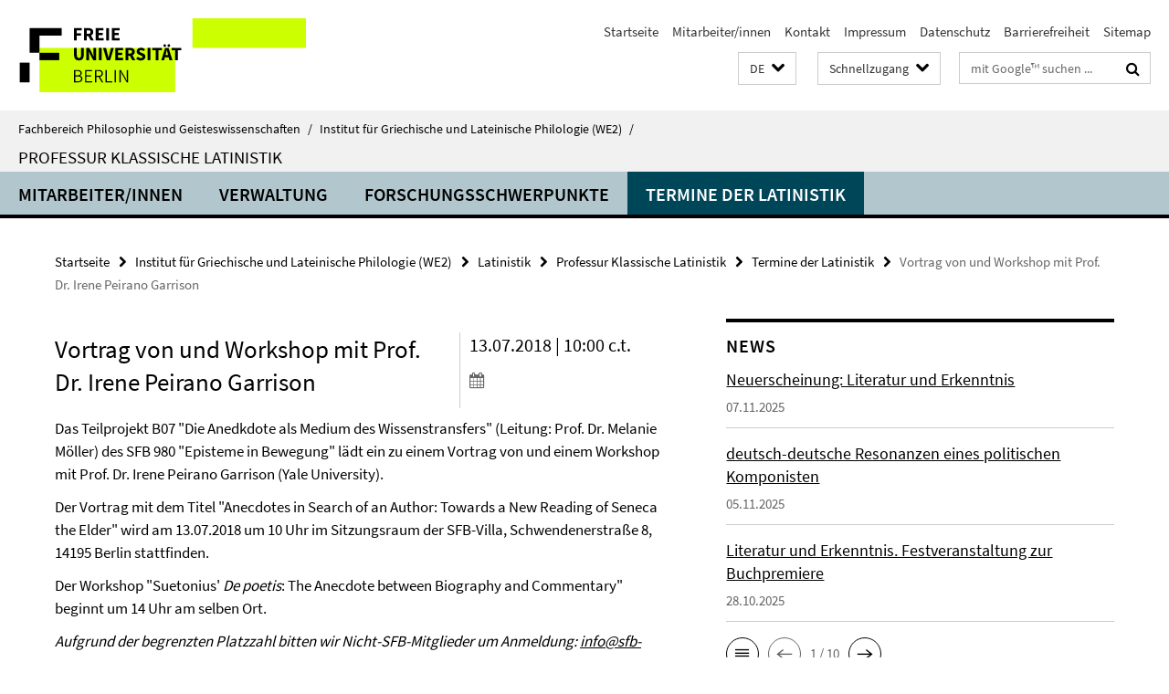

--- FILE ---
content_type: text/html; charset=utf-8
request_url: https://www.geisteswissenschaften.fu-berlin.de/we02/latein/latinistik/index.html?comp=navbar&irq=1&pm=0
body_size: 1058
content:
<!-- BEGIN Fragment default/26011920/navbar-wrapper/20701631/1719997380/?211200:1800 -->
<!-- BEGIN Fragment default/26011920/navbar/93bf38f0e79486a999814dae974be977db68cc56/?204200:86400 -->
<nav class="main-nav-container no-print nocontent" style="display: none;"><div class="container main-nav-container-inner"><div class="main-nav-scroll-buttons" style="display:none"><div id="main-nav-btn-scroll-left" role="button"><div class="fa fa-angle-left"></div></div><div id="main-nav-btn-scroll-right" role="button"><div class="fa fa-angle-right"></div></div></div><div class="main-nav-toggle"><span class="main-nav-toggle-text">Menü</span><span class="main-nav-toggle-icon"><span class="line"></span><span class="line"></span><span class="line"></span></span></div><ul class="main-nav level-1" id="fub-main-nav"><li class="main-nav-item level-1" data-index="0" data-menu-item-path="/we02/latein/latinistik/mitarblat" data-menu-shortened="0" id="main-nav-item-mitarblat"><a class="main-nav-item-link level-1" href="/we02/latein/latinistik/mitarblat/index.html">Mitarbeiter/innen</a></li><li class="main-nav-item level-1" data-index="1" data-menu-item-path="/we02/latein/latinistik/verwaltung" data-menu-shortened="0" id="main-nav-item-verwaltung"><a class="main-nav-item-link level-1" href="/we02/latein/latinistik/verwaltung/index.html">Verwaltung</a></li><li class="main-nav-item level-1" data-index="2" data-menu-item-path="/we02/latein/latinistik/forschungsschwerpunkte" data-menu-shortened="0" id="main-nav-item-forschungsschwerpunkte"><a class="main-nav-item-link level-1" href="/we02/latein/latinistik/forschungsschwerpunkte/index.html">Forschungsschwerpunkte</a></li><li class="main-nav-item level-1 has-children" data-index="3" data-menu-item-path="/we02/latein/latinistik/termine-lat" data-menu-shortened="0" id="main-nav-item-termine-lat"><a class="main-nav-item-link level-1" href="/we02/latein/latinistik/termine-lat/index.html">Termine der Latinistik</a><div class="icon-has-children"><div class="fa fa-angle-right"></div><div class="fa fa-angle-down"></div><div class="fa fa-angle-up"></div></div><div class="container main-nav-parent level-2" style="display:none"><a class="main-nav-item-link level-1" href="/we02/latein/latinistik/termine-lat/index.html"><span>Zur Übersichtsseite Termine der Latinistik</span></a></div><ul class="main-nav level-2"><li class="main-nav-item level-2 " data-menu-item-path="/we02/latein/latinistik/termine-lat/Archiv"><a class="main-nav-item-link level-2" href="/we02/latein/latinistik/termine-lat/Archiv/index.html">Archiv</a></li></ul></li></ul></div><div class="main-nav-flyout-global"><div class="container"></div><button id="main-nav-btn-flyout-close" type="button"><div id="main-nav-btn-flyout-close-container"><i class="fa fa-angle-up"></i></div></button></div></nav><script type="text/javascript">$(document).ready(function () { Luise.Navigation.init(); });</script><!-- END Fragment default/26011920/navbar/93bf38f0e79486a999814dae974be977db68cc56/?204200:86400 -->
<!-- END Fragment default/26011920/navbar-wrapper/20701631/1719997380/?211200:1800 -->


--- FILE ---
content_type: text/html; charset=utf-8
request_url: https://www.geisteswissenschaften.fu-berlin.de/we02/institut/news/index.html?irq=1&page=1
body_size: 964
content:
<!-- BEGIN Fragment default/26011920/news-box-wrapper/1/20704730/1762522270/?204353:113 -->
<!-- BEGIN Fragment default/26011920/news-box/1/dd29bdc0266453af33266c104924f1bee30000f6/?213554:3600 -->
<a href="/we02/institut/news/2025_Oktober_Neuerscheinung_Buch.html"><div class="box-news-list-v1-element"><p class="box-news-list-v1-title"><span>Neuerscheinung: Literatur und Erkenntnis</span></p><p class="box-news-list-v1-date">07.11.2025</p></div></a><a href="/we02/institut/news/2025_11_19-100-Jahre-Mikis-Theodorakis.html"><div class="box-news-list-v1-element"><p class="box-news-list-v1-title"><span>deutsch-deutsche Resonanzen eines politischen Komponisten</span></p><p class="box-news-list-v1-date">05.11.2025</p></div></a><a href="/we02/institut/news/2025_10_31_Buchpremiere_Schwindt.html"><div class="box-news-list-v1-element"><p class="box-news-list-v1-title"><span>Literatur und Erkenntnis. Festveranstaltung zur Buchpremiere</span></p><p class="box-news-list-v1-date">28.10.2025</p></div></a><div class="cms-box-prev-next-nav box-news-list-v1-nav"><a class="cms-box-prev-next-nav-overview box-news-list-v1-nav-overview" href="/we02/institut/news/index.html" rel="contents" role="button" title="Übersicht News"><span class="icon-cds icon-cds-overview"></span></a><span class="cms-box-prev-next-nav-arrow-prev disabled box-news-list-v1-nav-arrow-prev" title="zurück blättern"><span class="icon-cds icon-cds-arrow-prev disabled"></span></span><span class="cms-box-prev-next-nav-pagination box-news-list-v1-pagination" title="Seite 1 von insgesamt 10 Seiten"> 1 / 10 </span><span class="cms-box-prev-next-nav-arrow-next box-news-list-v1-nav-arrow-next" data-ajax-url="/we02/institut/news/index.html?irq=1&amp;page=2" onclick="Luise.AjaxBoxNavigation.onClick(event, this)" rel="next" role="button" title="weiter blättern"><span class="icon-cds icon-cds-arrow-next"></span></span></div><!-- END Fragment default/26011920/news-box/1/dd29bdc0266453af33266c104924f1bee30000f6/?213554:3600 -->
<!-- END Fragment default/26011920/news-box-wrapper/1/20704730/1762522270/?204353:113 -->


--- FILE ---
content_type: text/html; charset=utf-8
request_url: https://www.geisteswissenschaften.fu-berlin.de/we02/institut/termine/index.html?irq=1&page=1
body_size: 561
content:
<!-- BEGIN Fragment default/26011920/events-wrapper/1//20705715/1619088109/?204259:59 -->
<!-- BEGIN Fragment default/26011920/events/1/2b16cdaa26be9aca9c4e7cd2e864a62e04356b5a/20705715/1619088109/?213554:3600 -->
<!-- BEGIN Fragment default/26011920/events-box-wrapper/1/20705715/1619088109/?203653:59 -->
<!-- BEGIN Fragment default/26011920/events-box/solr/1/2b16cdaa26be9aca9c4e7cd2e864a62e04356b5a/20705715/1619088109/?213554:3600 -->
<p>keine aktuellen Termine</p><a class="box-event-list-v1-link-all" href="/we02/institut/termine/index.html"><i class="fa fa-chevron-right"></i>Übersicht</a><!-- END Fragment default/26011920/events-box/solr/1/2b16cdaa26be9aca9c4e7cd2e864a62e04356b5a/20705715/1619088109/?213554:3600 -->
<!-- END Fragment default/26011920/events-box-wrapper/1/20705715/1619088109/?203653:59 -->
<!-- END Fragment default/26011920/events/1/2b16cdaa26be9aca9c4e7cd2e864a62e04356b5a/20705715/1619088109/?213554:3600 -->
<!-- END Fragment default/26011920/events-wrapper/1//20705715/1619088109/?204259:59 -->
